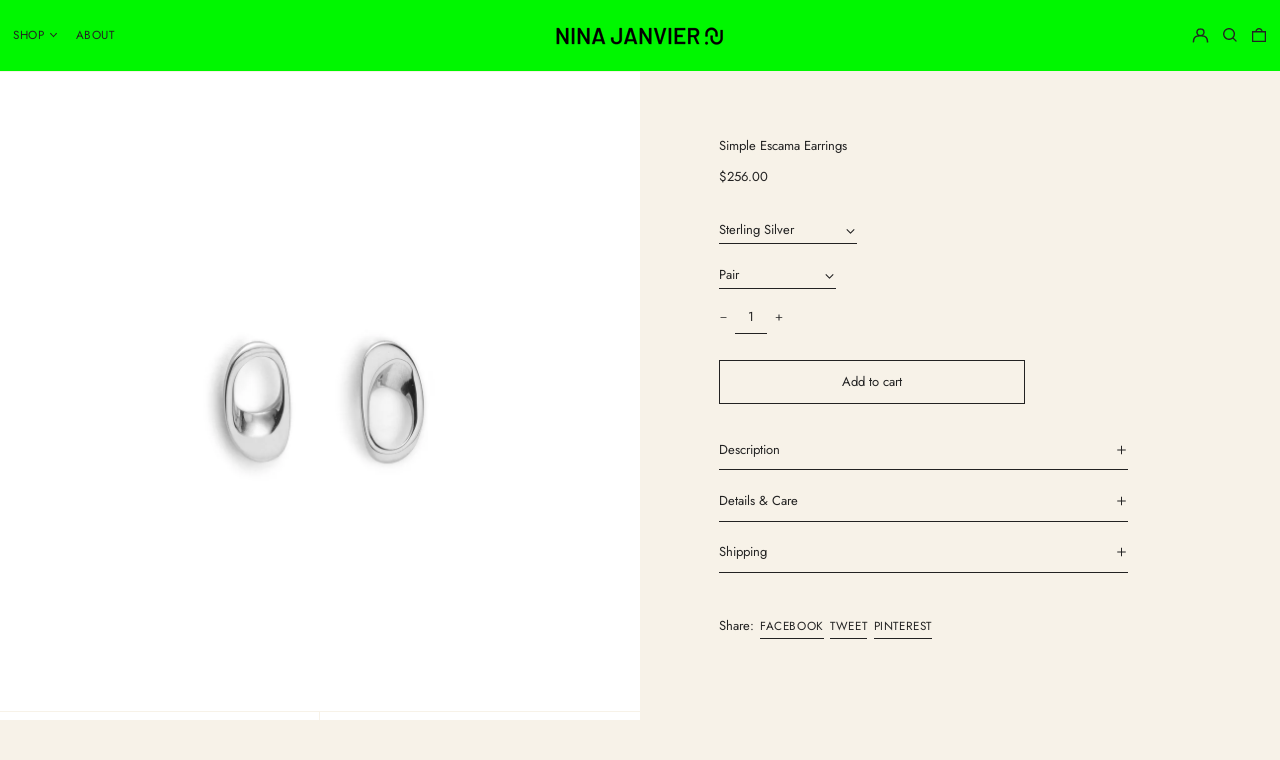

--- FILE ---
content_type: text/javascript; charset=utf-8
request_url: https://www.ninajanvier.com/en-us/products/simple-escama-earrings.js
body_size: 1792
content:
{"id":6956106580143,"title":"Simple Escama Earrings","handle":"simple-escama-earrings","description":"\u003ch2\u003eDescription\u003c\/h2\u003e\n\u003cp class=\"p1\"\u003e\u003cspan style=\"font-weight: 400;\"\u003eEscama earrings draw inspiration from the wind-sculpted shapes of coastal dunes. Initially resembling a dune, each earring undergoes meticulous smoothing, evolving into a perforated design reminiscent of cliff erosion. Imperfect and unpretentious, the petite Escama loops delicately drape across the lobe, drawing attention without overwhelming those who appreciate original, understated jewelry. Opt for the shimmer of silver or the gentle satin finish of the golden variations. Crafted meticulously, these earrings blend modern art with natural forms, making each pair unique.\u003c\/span\u003e\u003c\/p\u003e\n\u003cp class=\"p1\"\u003eThe Escama\u003cspan\u003e \u003c\/span\u003eearrings are locally handcrafted by Nina in her Montreal atelier.\u003c\/p\u003e\n\u003ch2\u003eDetails \u0026amp; Care\u003c\/h2\u003e\n\u003cul\u003e\n\u003cli\u003e\u003cspan\u003eSterling silver or gold-plated brass (3-microns)\u003c\/span\u003e\u003c\/li\u003e\n\u003cli\u003eMirror-polished finish \u003c\/li\u003e\n\u003cli\u003e\u003cspan style=\"font-weight: 400;\"\u003eLength:\u003cspan\u003e 0,7\u003c\/span\u003e” (1,7\u003cspan\u003e \u003c\/span\u003ecm)\u003c\/span\u003e\u003c\/li\u003e\n\u003cli\u003e\u003cspan style=\"font-weight: 400;\"\u003eAvailable in 18 carat gold upon request\u003c\/span\u003e\u003c\/li\u003e\n\u003cli\u003e\n\u003ca href=\"https:\/\/www.ninajanvier.com\/fr\/pages\/entretien\"\u003eProduct care\u003c\/a\u003e\u003cbr\u003e\n\u003c\/li\u003e\n\u003c\/ul\u003e\n\u003ch2\u003eShipping\u003c\/h2\u003e\n\u003cp\u003eEach piece of jewelry is made to order. Please allow 15 working days before shipping. For questions or further details, please email \u003ca href=\"mailto:hello@ninajanvier.com\"\u003ehello@ninajanvier.com\u003c\/a\u003e. \u003c\/p\u003e\n\u003cp\u003e🌍 International shipping with no additional fees – VAT and import duties are already included.\u003c\/p\u003e\n\u003cdiv\u003e\n\u003cdiv style=\"text-align: justify;\"\u003e\n\u003cdiv\u003e\n\u003cdiv\u003e\u003cbr\u003e\u003c\/div\u003e\n\u003c\/div\u003e\n\u003c\/div\u003e\n\u003c\/div\u003e","published_at":"2021-10-24T12:40:01-11:00","created_at":"2021-09-22T10:13:00-11:00","vendor":"Nina Janvier","type":"Boucles d'oreilles","tags":["abstract","brass","gold","gold plated","silver","sterling silver","studs","yellow gold"],"price":12800,"price_min":12800,"price_max":25600,"available":true,"price_varies":true,"compare_at_price":null,"compare_at_price_min":0,"compare_at_price_max":0,"compare_at_price_varies":false,"variants":[{"id":40697920127151,"title":"Sterling Silver \/ Pair","option1":"Sterling Silver","option2":"Pair","option3":null,"sku":"MARI-ESC-01-S","requires_shipping":true,"taxable":true,"featured_image":{"id":42751473942760,"product_id":6956106580143,"position":1,"created_at":"2024-02-03T13:12:23-11:00","updated_at":"2024-02-26T10:25:56-11:00","alt":null,"width":3643,"height":3643,"src":"https:\/\/cdn.shopify.com\/s\/files\/1\/0861\/7814\/files\/NINAJANVIER-ESCAMABOUCLESDOREILLES1-ARGENT.jpg?v=1708982756","variant_ids":[40697920127151]},"available":true,"name":"Simple Escama Earrings - Sterling Silver \/ Pair","public_title":"Sterling Silver \/ Pair","options":["Sterling Silver","Pair"],"price":25600,"weight":0,"compare_at_price":null,"inventory_quantity":-1,"inventory_management":"shopify","inventory_policy":"continue","barcode":"","featured_media":{"alt":null,"id":35382373056744,"position":1,"preview_image":{"aspect_ratio":1.0,"height":3643,"width":3643,"src":"https:\/\/cdn.shopify.com\/s\/files\/1\/0861\/7814\/files\/NINAJANVIER-ESCAMABOUCLESDOREILLES1-ARGENT.jpg?v=1708982756"}},"requires_selling_plan":false,"selling_plan_allocations":[]},{"id":40697920159919,"title":"Sterling Silver \/ Unique - Right Ear","option1":"Sterling Silver","option2":"Unique - Right Ear","option3":null,"sku":"MARI-ESC-01A-S","requires_shipping":true,"taxable":true,"featured_image":{"id":31196427092143,"product_id":6956106580143,"position":4,"created_at":"2021-09-22T10:20:26-11:00","updated_at":"2024-02-26T10:25:56-11:00","alt":null,"width":1408,"height":1408,"src":"https:\/\/cdn.shopify.com\/s\/files\/1\/0861\/7814\/products\/MARI-ESC-01A-S-LIGHT.jpg?v=1708982756","variant_ids":[40697920159919]},"available":true,"name":"Simple Escama Earrings - Sterling Silver \/ Unique - Right Ear","public_title":"Sterling Silver \/ Unique - Right Ear","options":["Sterling Silver","Unique - Right Ear"],"price":12800,"weight":0,"compare_at_price":null,"inventory_quantity":1,"inventory_management":"shopify","inventory_policy":"continue","barcode":"","featured_media":{"alt":null,"id":23481713655983,"position":4,"preview_image":{"aspect_ratio":1.0,"height":1408,"width":1408,"src":"https:\/\/cdn.shopify.com\/s\/files\/1\/0861\/7814\/products\/MARI-ESC-01A-S-LIGHT.jpg?v=1708982756"}},"requires_selling_plan":false,"selling_plan_allocations":[]},{"id":40697920192687,"title":"Sterling Silver \/ Unique - Left Ear","option1":"Sterling Silver","option2":"Unique - Left Ear","option3":null,"sku":"MARI-ESC-01B-S","requires_shipping":true,"taxable":true,"featured_image":{"id":31196426961071,"product_id":6956106580143,"position":3,"created_at":"2021-09-22T10:20:26-11:00","updated_at":"2024-02-26T10:25:56-11:00","alt":null,"width":1374,"height":1374,"src":"https:\/\/cdn.shopify.com\/s\/files\/1\/0861\/7814\/products\/MARI-ESC-01B-S-LIGHT.jpg?v=1708982756","variant_ids":[40697920192687]},"available":true,"name":"Simple Escama Earrings - Sterling Silver \/ Unique - Left Ear","public_title":"Sterling Silver \/ Unique - Left Ear","options":["Sterling Silver","Unique - Left Ear"],"price":12800,"weight":0,"compare_at_price":null,"inventory_quantity":1,"inventory_management":"shopify","inventory_policy":"continue","barcode":"","featured_media":{"alt":null,"id":23481713557679,"position":3,"preview_image":{"aspect_ratio":1.0,"height":1374,"width":1374,"src":"https:\/\/cdn.shopify.com\/s\/files\/1\/0861\/7814\/products\/MARI-ESC-01B-S-LIGHT.jpg?v=1708982756"}},"requires_selling_plan":false,"selling_plan_allocations":[]},{"id":40697920028847,"title":"14k Gold Plated Brass \/ Pair","option1":"14k Gold Plated Brass","option2":"Pair","option3":null,"sku":"MARI-ESC-01-B-PLO","requires_shipping":true,"taxable":true,"featured_image":{"id":42751474008296,"product_id":6956106580143,"position":2,"created_at":"2024-02-03T13:12:23-11:00","updated_at":"2024-02-26T10:25:56-11:00","alt":null,"width":3643,"height":3643,"src":"https:\/\/cdn.shopify.com\/s\/files\/1\/0861\/7814\/files\/NINAJANVIER-ESCAMABOUCLESDOREILLES1-OR.jpg?v=1708982756","variant_ids":[40697920028847]},"available":true,"name":"Simple Escama Earrings - 14k Gold Plated Brass \/ Pair","public_title":"14k Gold Plated Brass \/ Pair","options":["14k Gold Plated Brass","Pair"],"price":25600,"weight":0,"compare_at_price":null,"inventory_quantity":0,"inventory_management":"shopify","inventory_policy":"continue","barcode":"","featured_media":{"alt":null,"id":35382373089512,"position":2,"preview_image":{"aspect_ratio":1.0,"height":3643,"width":3643,"src":"https:\/\/cdn.shopify.com\/s\/files\/1\/0861\/7814\/files\/NINAJANVIER-ESCAMABOUCLESDOREILLES1-OR.jpg?v=1708982756"}},"requires_selling_plan":false,"selling_plan_allocations":[]},{"id":40697920061615,"title":"14k Gold Plated Brass \/ Unique - Right Ear","option1":"14k Gold Plated Brass","option2":"Unique - Right Ear","option3":null,"sku":"MARI-ESC-01A-B-PLO","requires_shipping":true,"taxable":true,"featured_image":{"id":31196427157679,"product_id":6956106580143,"position":6,"created_at":"2021-09-22T10:20:26-11:00","updated_at":"2024-02-26T10:25:56-11:00","alt":null,"width":1382,"height":1382,"src":"https:\/\/cdn.shopify.com\/s\/files\/1\/0861\/7814\/products\/MARI-ESC-01A-B-LIGHT.jpg?v=1708982756","variant_ids":[40697920061615]},"available":true,"name":"Simple Escama Earrings - 14k Gold Plated Brass \/ Unique - Right Ear","public_title":"14k Gold Plated Brass \/ Unique - Right Ear","options":["14k Gold Plated Brass","Unique - Right Ear"],"price":12800,"weight":0,"compare_at_price":null,"inventory_quantity":1,"inventory_management":"shopify","inventory_policy":"continue","barcode":"","featured_media":{"alt":null,"id":23481713688751,"position":6,"preview_image":{"aspect_ratio":1.0,"height":1382,"width":1382,"src":"https:\/\/cdn.shopify.com\/s\/files\/1\/0861\/7814\/products\/MARI-ESC-01A-B-LIGHT.jpg?v=1708982756"}},"requires_selling_plan":false,"selling_plan_allocations":[]},{"id":40697920094383,"title":"14k Gold Plated Brass \/ Unique - Left Ear","option1":"14k Gold Plated Brass","option2":"Unique - Left Ear","option3":null,"sku":"MARI-ESC-01B-B-PLO","requires_shipping":true,"taxable":true,"featured_image":{"id":31196427026607,"product_id":6956106580143,"position":5,"created_at":"2021-09-22T10:20:26-11:00","updated_at":"2024-02-26T10:25:56-11:00","alt":null,"width":1368,"height":1368,"src":"https:\/\/cdn.shopify.com\/s\/files\/1\/0861\/7814\/products\/MARI-ESC-01B-B-LIGHT.jpg?v=1708982756","variant_ids":[40697920094383]},"available":true,"name":"Simple Escama Earrings - 14k Gold Plated Brass \/ Unique - Left Ear","public_title":"14k Gold Plated Brass \/ Unique - Left Ear","options":["14k Gold Plated Brass","Unique - Left Ear"],"price":12800,"weight":0,"compare_at_price":null,"inventory_quantity":2,"inventory_management":"shopify","inventory_policy":"continue","barcode":"","featured_media":{"alt":null,"id":23481713623215,"position":5,"preview_image":{"aspect_ratio":1.0,"height":1368,"width":1368,"src":"https:\/\/cdn.shopify.com\/s\/files\/1\/0861\/7814\/products\/MARI-ESC-01B-B-LIGHT.jpg?v=1708982756"}},"requires_selling_plan":false,"selling_plan_allocations":[]}],"images":["\/\/cdn.shopify.com\/s\/files\/1\/0861\/7814\/files\/NINAJANVIER-ESCAMABOUCLESDOREILLES1-ARGENT.jpg?v=1708982756","\/\/cdn.shopify.com\/s\/files\/1\/0861\/7814\/files\/NINAJANVIER-ESCAMABOUCLESDOREILLES1-OR.jpg?v=1708982756","\/\/cdn.shopify.com\/s\/files\/1\/0861\/7814\/products\/MARI-ESC-01B-S-LIGHT.jpg?v=1708982756","\/\/cdn.shopify.com\/s\/files\/1\/0861\/7814\/products\/MARI-ESC-01A-S-LIGHT.jpg?v=1708982756","\/\/cdn.shopify.com\/s\/files\/1\/0861\/7814\/products\/MARI-ESC-01B-B-LIGHT.jpg?v=1708982756","\/\/cdn.shopify.com\/s\/files\/1\/0861\/7814\/products\/MARI-ESC-01A-B-LIGHT.jpg?v=1708982756"],"featured_image":"\/\/cdn.shopify.com\/s\/files\/1\/0861\/7814\/files\/NINAJANVIER-ESCAMABOUCLESDOREILLES1-ARGENT.jpg?v=1708982756","options":[{"name":"Material","position":1,"values":["Sterling Silver","14k Gold Plated Brass"]},{"name":"Style","position":2,"values":["Pair","Unique - Right Ear","Unique - Left Ear"]}],"url":"\/en-us\/products\/simple-escama-earrings","media":[{"alt":null,"id":35382373056744,"position":1,"preview_image":{"aspect_ratio":1.0,"height":3643,"width":3643,"src":"https:\/\/cdn.shopify.com\/s\/files\/1\/0861\/7814\/files\/NINAJANVIER-ESCAMABOUCLESDOREILLES1-ARGENT.jpg?v=1708982756"},"aspect_ratio":1.0,"height":3643,"media_type":"image","src":"https:\/\/cdn.shopify.com\/s\/files\/1\/0861\/7814\/files\/NINAJANVIER-ESCAMABOUCLESDOREILLES1-ARGENT.jpg?v=1708982756","width":3643},{"alt":null,"id":35382373089512,"position":2,"preview_image":{"aspect_ratio":1.0,"height":3643,"width":3643,"src":"https:\/\/cdn.shopify.com\/s\/files\/1\/0861\/7814\/files\/NINAJANVIER-ESCAMABOUCLESDOREILLES1-OR.jpg?v=1708982756"},"aspect_ratio":1.0,"height":3643,"media_type":"image","src":"https:\/\/cdn.shopify.com\/s\/files\/1\/0861\/7814\/files\/NINAJANVIER-ESCAMABOUCLESDOREILLES1-OR.jpg?v=1708982756","width":3643},{"alt":null,"id":23481713557679,"position":3,"preview_image":{"aspect_ratio":1.0,"height":1374,"width":1374,"src":"https:\/\/cdn.shopify.com\/s\/files\/1\/0861\/7814\/products\/MARI-ESC-01B-S-LIGHT.jpg?v=1708982756"},"aspect_ratio":1.0,"height":1374,"media_type":"image","src":"https:\/\/cdn.shopify.com\/s\/files\/1\/0861\/7814\/products\/MARI-ESC-01B-S-LIGHT.jpg?v=1708982756","width":1374},{"alt":null,"id":23481713655983,"position":4,"preview_image":{"aspect_ratio":1.0,"height":1408,"width":1408,"src":"https:\/\/cdn.shopify.com\/s\/files\/1\/0861\/7814\/products\/MARI-ESC-01A-S-LIGHT.jpg?v=1708982756"},"aspect_ratio":1.0,"height":1408,"media_type":"image","src":"https:\/\/cdn.shopify.com\/s\/files\/1\/0861\/7814\/products\/MARI-ESC-01A-S-LIGHT.jpg?v=1708982756","width":1408},{"alt":null,"id":23481713623215,"position":5,"preview_image":{"aspect_ratio":1.0,"height":1368,"width":1368,"src":"https:\/\/cdn.shopify.com\/s\/files\/1\/0861\/7814\/products\/MARI-ESC-01B-B-LIGHT.jpg?v=1708982756"},"aspect_ratio":1.0,"height":1368,"media_type":"image","src":"https:\/\/cdn.shopify.com\/s\/files\/1\/0861\/7814\/products\/MARI-ESC-01B-B-LIGHT.jpg?v=1708982756","width":1368},{"alt":null,"id":23481713688751,"position":6,"preview_image":{"aspect_ratio":1.0,"height":1382,"width":1382,"src":"https:\/\/cdn.shopify.com\/s\/files\/1\/0861\/7814\/products\/MARI-ESC-01A-B-LIGHT.jpg?v=1708982756"},"aspect_ratio":1.0,"height":1382,"media_type":"image","src":"https:\/\/cdn.shopify.com\/s\/files\/1\/0861\/7814\/products\/MARI-ESC-01A-B-LIGHT.jpg?v=1708982756","width":1382}],"requires_selling_plan":false,"selling_plan_groups":[]}